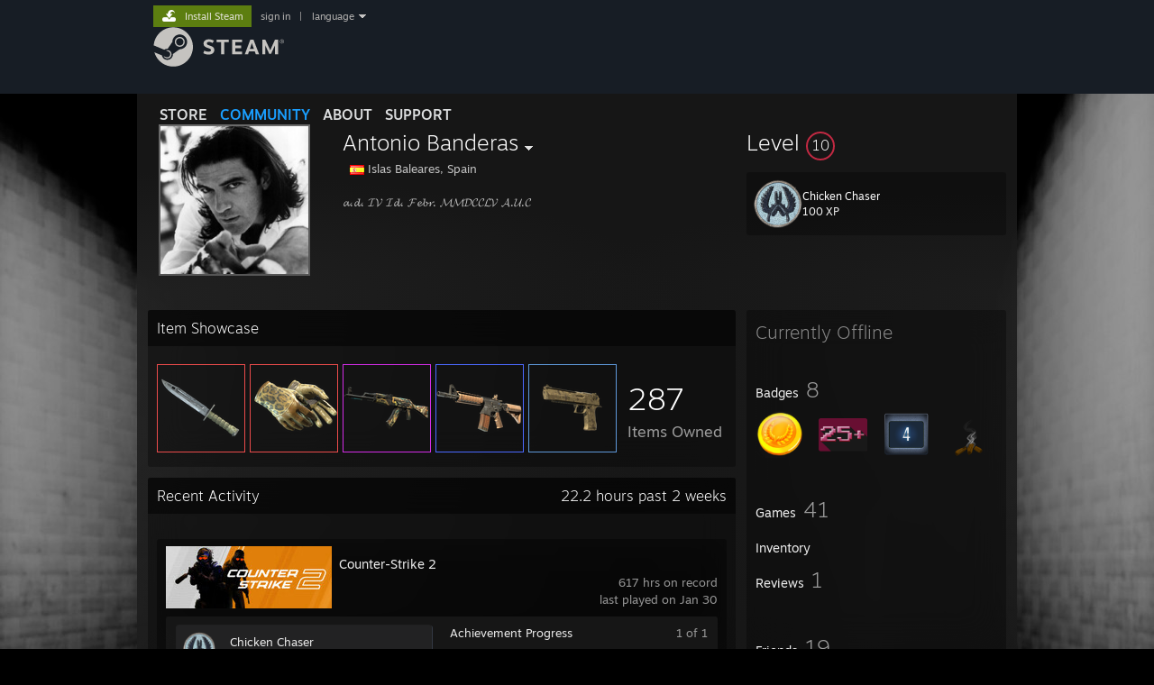

--- FILE ---
content_type: text/html; charset=UTF-8
request_url: https://steamcommunity.com/profiles/76561199194004446
body_size: 12592
content:
<!DOCTYPE html>
<html class=" responsive DesktopUI" lang="en"  >
<head>
	<meta http-equiv="Content-Type" content="text/html; charset=UTF-8">
			<meta name="viewport" content="width=device-width,initial-scale=1">
		<meta name="theme-color" content="#171a21">
		<title>Steam Community :: Antonio Banderas</title>
	<link rel="shortcut icon" href="/favicon.ico" type="image/x-icon">

	
	
	<link href="https://community.fastly.steamstatic.com/public/shared/css/motiva_sans.css?v=-yZgCk0Nu7kH&amp;l=english&amp;_cdn=fastly" rel="stylesheet" type="text/css">
<link href="https://community.fastly.steamstatic.com/public/shared/css/buttons.css?v=0Ihq-pAoptBq&amp;l=english&amp;_cdn=fastly" rel="stylesheet" type="text/css">
<link href="https://community.fastly.steamstatic.com/public/shared/css/shared_global.css?v=uKH1RcGNHaGr&amp;l=english&amp;_cdn=fastly" rel="stylesheet" type="text/css">
<link href="https://community.fastly.steamstatic.com/public/css/globalv2.css?v=9RV1KkrS040q&amp;l=english&amp;_cdn=fastly" rel="stylesheet" type="text/css">
<link href="https://community.fastly.steamstatic.com/public/css/skin_1/modalContent.css?v=WXAusLHclDIt&amp;l=english&amp;_cdn=fastly" rel="stylesheet" type="text/css">
<link href="https://community.fastly.steamstatic.com/public/css/skin_1/profilev2.css?v=-fVuSwVjP_Fu&amp;l=english&amp;_cdn=fastly" rel="stylesheet" type="text/css">
<link href="https://community.fastly.steamstatic.com/public/shared/css/motiva_sans.css?v=-yZgCk0Nu7kH&amp;l=english&amp;_cdn=fastly" rel="stylesheet" type="text/css">
<link href="https://community.fastly.steamstatic.com/public/css/promo/summer2017/stickers.css?v=Ncr6N09yZIap&amp;l=english&amp;_cdn=fastly" rel="stylesheet" type="text/css">
<link href="https://community.fastly.steamstatic.com/public/shared/css/shared_responsive.css?v=KWbVpwRCHuVv&amp;l=english&amp;_cdn=fastly" rel="stylesheet" type="text/css">
<link href="https://community.fastly.steamstatic.com/public/css/skin_1/header.css?v=EM4kCu67DNda&amp;l=english&amp;_cdn=fastly" rel="stylesheet" type="text/css">
<script type="text/javascript">
	var __PrototypePreserve=[];
	__PrototypePreserve[0] = Array.from;
	__PrototypePreserve[1] = Array.prototype.filter;
	__PrototypePreserve[2] = Array.prototype.flatMap;
	__PrototypePreserve[3] = Array.prototype.find;
	__PrototypePreserve[4] = Array.prototype.some;
	__PrototypePreserve[5] = Function.prototype.bind;
	__PrototypePreserve[6] = HTMLElement.prototype.scrollTo;
</script>
<script type="text/javascript" src="https://community.fastly.steamstatic.com/public/javascript/prototype-1.7.js?v=npJElBnrEO6W&amp;l=english&amp;_cdn=fastly"></script>
<script type="text/javascript">
	Array.from = __PrototypePreserve[0] || Array.from;
	Array.prototype.filter = __PrototypePreserve[1] || Array.prototype.filter;
	Array.prototype.flatMap = __PrototypePreserve[2] || Array.prototype.flatMap;
	Array.prototype.find = __PrototypePreserve[3] || Array.prototype.find;
	Array.prototype.some = __PrototypePreserve[4] || Array.prototype.some;
	Function.prototype.bind = __PrototypePreserve[5] || Function.prototype.bind;
	HTMLElement.prototype.scrollTo = __PrototypePreserve[6] || HTMLElement.prototype.scrollTo;
</script>
<script type="text/javascript">
	var __ScriptaculousPreserve=[];
	__ScriptaculousPreserve[0] = Array.from;
	__ScriptaculousPreserve[1] = Function.prototype.bind;
	__ScriptaculousPreserve[2] = HTMLElement.prototype.scrollTo;
</script>
<script type="text/javascript" src="https://community.fastly.steamstatic.com/public/javascript/scriptaculous/_combined.js?v=pbdAKOcDIgbC&amp;l=english&amp;_cdn=fastly&amp;load=effects,controls,slider,dragdrop"></script>
<script type="text/javascript">
	Array.from = __ScriptaculousPreserve[0] || Array.from;
	Function.prototype.bind = __ScriptaculousPreserve[1] || Function.prototype.bind;
	HTMLElement.prototype.scrollTo = __ScriptaculousPreserve[2] || HTMLElement.prototype.scrollTo;
delete String['__parseStyleElement'];  Prototype.Browser.WebKit = true;</script>
<script type="text/javascript">VALVE_PUBLIC_PATH = "https:\/\/community.fastly.steamstatic.com\/public\/";</script><script type="text/javascript" src="https://community.fastly.steamstatic.com/public/javascript/global.js?v=cMt-H-zOgNUp&amp;l=english&amp;_cdn=fastly"></script>
<script type="text/javascript" src="https://community.fastly.steamstatic.com/public/javascript/jquery-1.11.1.min.js?v=gQHVlrK4-jX-&amp;l=english&amp;_cdn=fastly"></script>
<script type="text/javascript" src="https://community.fastly.steamstatic.com/public/shared/javascript/tooltip.js?v=LZHsOVauqTrm&amp;l=english&amp;_cdn=fastly"></script>
<script type="text/javascript" src="https://community.fastly.steamstatic.com/public/shared/javascript/shared_global.js?v=84qavQoecqcM&amp;l=english&amp;_cdn=fastly"></script>
<script type="text/javascript" src="https://community.fastly.steamstatic.com/public/shared/javascript/auth_refresh.js?v=w6QbwI-5-j2S&amp;l=english&amp;_cdn=fastly"></script>
<script type="text/javascript">Object.seal && [ Object, Array, String, Number ].map( function( builtin ) { Object.seal( builtin.prototype ); } );</script><script type="text/javascript">$J = jQuery.noConflict();
if ( typeof JSON != 'object' || !JSON.stringify || !JSON.parse ) { document.write( "<scr" + "ipt type=\"text\/javascript\" src=\"https:\/\/community.fastly.steamstatic.com\/public\/javascript\/json2.js?v=54NKNglvGTO8&amp;l=english&amp;_cdn=fastly\"><\/script>\n" ); };
</script>
		<script type="text/javascript">
			document.addEventListener('DOMContentLoaded', function(event) {
				SetupTooltips( { tooltipCSSClass: 'community_tooltip'} );
		});
		</script><script type="text/javascript" src="https://community.fastly.steamstatic.com/public/javascript/modalContent.js?v=uqf5ttWTRe7l&amp;l=english&amp;_cdn=fastly"></script>
<script type="text/javascript" src="https://community.fastly.steamstatic.com/public/javascript/modalv2.js?v=zBXEuexVQ0FZ&amp;l=english&amp;_cdn=fastly"></script>
<script type="text/javascript" src="https://community.fastly.steamstatic.com/public/javascript/profile.js?v=kpuU5wNDRWQz&amp;l=english&amp;_cdn=fastly"></script>
<script type="text/javascript" src="https://community.fastly.steamstatic.com/public/javascript/promo/stickers.js?v=CcLRHsa04otQ&amp;l=english&amp;_cdn=fastly"></script>
<script type="text/javascript" src="https://community.fastly.steamstatic.com/public/javascript/reportedcontent.js?v=-lZqrarogJr8&amp;l=english&amp;_cdn=fastly"></script>
<script type="text/javascript" src="https://community.fastly.steamstatic.com/public/javascript/webui/clientcom.js?v=KM3mHEIa2O8-&amp;l=english&amp;_cdn=fastly"></script>
<script type="text/javascript" src="https://community.fastly.steamstatic.com/public/shared/javascript/shared_responsive_adapter.js?v=e6xwLWkl6YbR&amp;l=english&amp;_cdn=fastly"></script>

						<meta name="twitter:card" content="summary">
					<meta name="Description" content="𝓪.𝓭. 𝓘𝓥 𝓘𝓭. 𝓕𝓮𝓫𝓻. 𝓜𝓜𝓓𝓒𝓒𝓛𝓥 𝓐.𝓤.𝓒">
			
	<meta name="twitter:site" content="@steam" />

						<meta property="og:title" content="Steam Community :: Antonio Banderas">
					<meta property="twitter:title" content="Steam Community :: Antonio Banderas">
					<meta property="og:type" content="website">
					<meta property="fb:app_id" content="105386699540688">
					<meta property="og:description" content="𝓪.𝓭. 𝓘𝓥 𝓘𝓭. 𝓕𝓮𝓫𝓻. 𝓜𝓜𝓓𝓒𝓒𝓛𝓥 𝓐.𝓤.𝓒">
					<meta property="twitter:description" content="𝓪.𝓭. 𝓘𝓥 𝓘𝓭. 𝓕𝓮𝓫𝓻. 𝓜𝓜𝓓𝓒𝓒𝓛𝓥 𝓐.𝓤.𝓒">
			
	
			<link rel="image_src" href="https://avatars.fastly.steamstatic.com/77e577c773222e24d5029f767a72c10dab7aaa24_full.jpg">
		<meta property="og:image" content="https://avatars.fastly.steamstatic.com/77e577c773222e24d5029f767a72c10dab7aaa24_full.jpg">
		<meta name="twitter:image" content="https://avatars.fastly.steamstatic.com/77e577c773222e24d5029f767a72c10dab7aaa24_full.jpg" />
				
	
	
	
	
	</head>
<body class="flat_page profile_page has_profile_background DarkModeTheme responsive_page ">


<div class="responsive_page_frame with_header">
						<div role="navigation" class="responsive_page_menu_ctn mainmenu" aria-label="Mobile Menu">
				<div class="responsive_page_menu"  id="responsive_page_menu">
										<div class="mainmenu_contents">
						<div class="mainmenu_contents_items">
															<a class="menuitem" href="https://steamcommunity.com/login/home/?goto=profiles%2F76561199194004446">
									Sign in								</a>
															<a class="menuitem supernav" href="https://store.steampowered.com/" data-tooltip-type="selector" data-tooltip-content=".submenu_Store">
				Store			</a>
			<div class="submenu_Store" style="display: none;" data-submenuid="Store">
														<a class="submenuitem" href="https://store.steampowered.com/">
						Home											</a>
														<a class="submenuitem" href="https://store.steampowered.com/explore/">
						Discovery Queue											</a>
														<a class="submenuitem" href="https://steamcommunity.com/my/wishlist/">
						Wishlist											</a>
														<a class="submenuitem" href="https://store.steampowered.com/points/shop/">
						Points Shop											</a>
														<a class="submenuitem" href="https://store.steampowered.com/news/">
						News											</a>
														<a class="submenuitem" href="https://store.steampowered.com/stats/">
						Charts											</a>
							</div>
										<a class="menuitem supernav supernav_active" href="https://steamcommunity.com/" data-tooltip-type="selector" data-tooltip-content=".submenu_Community">
				Community			</a>
			<div class="submenu_Community" style="display: none;" data-submenuid="Community">
														<a class="submenuitem" href="https://steamcommunity.com/">
						Home											</a>
														<a class="submenuitem" href="https://steamcommunity.com/discussions/">
						Discussions											</a>
														<a class="submenuitem" href="https://steamcommunity.com/workshop/">
						Workshop											</a>
														<a class="submenuitem" href="https://steamcommunity.com/market/">
						Market											</a>
														<a class="submenuitem" href="https://steamcommunity.com/?subsection=broadcasts">
						Broadcasts											</a>
							</div>
										<a class="menuitem " href="https://store.steampowered.com/about/">
				About			</a>
										<a class="menuitem " href="https://help.steampowered.com/en/">
				Support			</a>
			
							<div class="minor_menu_items">
																								<div class="menuitem change_language_action">
									Change language								</div>
																																	<a class="menuitem" href="https://store.steampowered.com/mobile" target="_blank" rel="noreferrer">Get the Steam Mobile App</a>
																									<div class="menuitem" role="link" onclick="Responsive_RequestDesktopView();">
										View desktop website									</div>
															</div>
						</div>
						<div class="mainmenu_footer_spacer  "></div>
						<div class="mainmenu_footer">
															<div class="mainmenu_footer_logo"><img src="https://community.fastly.steamstatic.com/public/shared/images/responsive/footerLogo_valve_new.png"></div>
								© Valve Corporation. All rights reserved. All trademarks are property of their respective owners in the US and other countries.								<span class="mainmenu_valve_links">
									<a href="https://store.steampowered.com/privacy_agreement/" target="_blank">Privacy Policy</a>
									&nbsp;| &nbsp;<a href="http://www.valvesoftware.com/legal.htm" target="_blank">Legal</a>
									&nbsp;| &nbsp;<a href="https://help.steampowered.com/faqs/view/10BB-D27A-6378-4436" target="_blank">Accessibility</a>
									&nbsp;| &nbsp;<a href="https://store.steampowered.com/subscriber_agreement/" target="_blank">Steam Subscriber Agreement</a>
									&nbsp;| &nbsp;<a href="https://store.steampowered.com/steam_refunds/" target="_blank">Refunds</a>
									&nbsp;| &nbsp;<a href="https://store.steampowered.com/account/cookiepreferences/" target="_blank">Cookies</a>
								</span>
													</div>
					</div>
									</div>
			</div>
		
		<div class="responsive_local_menu_tab"></div>

		<div class="responsive_page_menu_ctn localmenu">
			<div class="responsive_page_menu"  id="responsive_page_local_menu" data-panel="{&quot;onOptionsActionDescription&quot;:&quot;#filter_toggle&quot;,&quot;onOptionsButton&quot;:&quot;Responsive_ToggleLocalMenu()&quot;,&quot;onCancelButton&quot;:&quot;Responsive_ToggleLocalMenu()&quot;}">
				<div class="localmenu_content" data-panel="{&quot;maintainY&quot;:true,&quot;bFocusRingRoot&quot;:true,&quot;flow-children&quot;:&quot;column&quot;}">
				</div>
			</div>
		</div>



					<div class="responsive_header">
				<div class="responsive_header_content">
					<div id="responsive_menu_logo">
						<img src="https://community.fastly.steamstatic.com/public/shared/images/responsive/header_menu_hamburger.png" height="100%">
											</div>
					<div class="responsive_header_logo">
						<a href="https://store.steampowered.com/">
															<img src="https://community.fastly.steamstatic.com/public/shared/images/responsive/header_logo.png" height="36" border="0" alt="STEAM">
													</a>
					</div>
									</div>
			</div>
		
		<div class="responsive_page_content_overlay">

		</div>

		<div class="responsive_fixonscroll_ctn nonresponsive_hidden ">
		</div>
	
	<div class="responsive_page_content">

		<div role="banner" id="global_header" data-panel="{&quot;flow-children&quot;:&quot;row&quot;}">
	<div class="content">
		<div class="logo">
			<span id="logo_holder">
									<a href="https://store.steampowered.com/" aria-label="Link to the Steam Homepage">
						<img src="https://community.fastly.steamstatic.com/public/shared/images/header/logo_steam.svg?t=962016" width="176" height="44" alt="Link to the Steam Homepage">
					</a>
							</span>
		</div>

			<div role="navigation" class="supernav_container" aria-label="Global Menu">
								<a class="menuitem supernav" href="https://store.steampowered.com/" data-tooltip-type="selector" data-tooltip-content=".submenu_Store">
				STORE			</a>
			<div class="submenu_Store" style="display: none;" data-submenuid="Store">
														<a class="submenuitem" href="https://store.steampowered.com/">
						Home											</a>
														<a class="submenuitem" href="https://store.steampowered.com/explore/">
						Discovery Queue											</a>
														<a class="submenuitem" href="https://steamcommunity.com/my/wishlist/">
						Wishlist											</a>
														<a class="submenuitem" href="https://store.steampowered.com/points/shop/">
						Points Shop											</a>
														<a class="submenuitem" href="https://store.steampowered.com/news/">
						News											</a>
														<a class="submenuitem" href="https://store.steampowered.com/stats/">
						Charts											</a>
							</div>
										<a class="menuitem supernav supernav_active" href="https://steamcommunity.com/" data-tooltip-type="selector" data-tooltip-content=".submenu_Community">
				COMMUNITY			</a>
			<div class="submenu_Community" style="display: none;" data-submenuid="Community">
														<a class="submenuitem" href="https://steamcommunity.com/">
						Home											</a>
														<a class="submenuitem" href="https://steamcommunity.com/discussions/">
						Discussions											</a>
														<a class="submenuitem" href="https://steamcommunity.com/workshop/">
						Workshop											</a>
														<a class="submenuitem" href="https://steamcommunity.com/market/">
						Market											</a>
														<a class="submenuitem" href="https://steamcommunity.com/?subsection=broadcasts">
						Broadcasts											</a>
							</div>
										<a class="menuitem " href="https://store.steampowered.com/about/">
				About			</a>
										<a class="menuitem " href="https://help.steampowered.com/en/">
				SUPPORT			</a>
				</div>
	<script type="text/javascript">
		jQuery(function($) {
			$('#global_header .supernav').v_tooltip({'location':'bottom', 'destroyWhenDone': false, 'tooltipClass': 'supernav_content', 'offsetY':-6, 'offsetX': 1, 'horizontalSnap': 4, 'tooltipParent': '#global_header .supernav_container', 'correctForScreenSize': false});
		});
	</script>

		<div id="global_actions">
			<div role="navigation" id="global_action_menu" aria-label="Account Menu">
									<a class="header_installsteam_btn header_installsteam_btn_green" href="https://store.steampowered.com/about/">
						<div class="header_installsteam_btn_content">
							Install Steam						</div>
					</a>
				
				
									<a class="global_action_link" href="https://steamcommunity.com/login/home/?goto=profiles%2F76561199194004446">sign in</a>
											&nbsp;|&nbsp;
						<span class="pulldown global_action_link" id="language_pulldown" onclick="ShowMenu( this, 'language_dropdown', 'right' );">language</span>
						<div class="popup_block_new" id="language_dropdown" style="display: none;">
							<div class="popup_body popup_menu">
																																					<a class="popup_menu_item tight" href="?l=schinese" onclick="ChangeLanguage( 'schinese' ); return false;">简体中文 (Simplified Chinese)</a>
																													<a class="popup_menu_item tight" href="?l=tchinese" onclick="ChangeLanguage( 'tchinese' ); return false;">繁體中文 (Traditional Chinese)</a>
																													<a class="popup_menu_item tight" href="?l=japanese" onclick="ChangeLanguage( 'japanese' ); return false;">日本語 (Japanese)</a>
																													<a class="popup_menu_item tight" href="?l=koreana" onclick="ChangeLanguage( 'koreana' ); return false;">한국어 (Korean)</a>
																													<a class="popup_menu_item tight" href="?l=thai" onclick="ChangeLanguage( 'thai' ); return false;">ไทย (Thai)</a>
																													<a class="popup_menu_item tight" href="?l=bulgarian" onclick="ChangeLanguage( 'bulgarian' ); return false;">Български (Bulgarian)</a>
																													<a class="popup_menu_item tight" href="?l=czech" onclick="ChangeLanguage( 'czech' ); return false;">Čeština (Czech)</a>
																													<a class="popup_menu_item tight" href="?l=danish" onclick="ChangeLanguage( 'danish' ); return false;">Dansk (Danish)</a>
																													<a class="popup_menu_item tight" href="?l=german" onclick="ChangeLanguage( 'german' ); return false;">Deutsch (German)</a>
																																							<a class="popup_menu_item tight" href="?l=spanish" onclick="ChangeLanguage( 'spanish' ); return false;">Español - España (Spanish - Spain)</a>
																													<a class="popup_menu_item tight" href="?l=latam" onclick="ChangeLanguage( 'latam' ); return false;">Español - Latinoamérica (Spanish - Latin America)</a>
																													<a class="popup_menu_item tight" href="?l=greek" onclick="ChangeLanguage( 'greek' ); return false;">Ελληνικά (Greek)</a>
																													<a class="popup_menu_item tight" href="?l=french" onclick="ChangeLanguage( 'french' ); return false;">Français (French)</a>
																													<a class="popup_menu_item tight" href="?l=italian" onclick="ChangeLanguage( 'italian' ); return false;">Italiano (Italian)</a>
																													<a class="popup_menu_item tight" href="?l=indonesian" onclick="ChangeLanguage( 'indonesian' ); return false;">Bahasa Indonesia (Indonesian)</a>
																													<a class="popup_menu_item tight" href="?l=hungarian" onclick="ChangeLanguage( 'hungarian' ); return false;">Magyar (Hungarian)</a>
																													<a class="popup_menu_item tight" href="?l=dutch" onclick="ChangeLanguage( 'dutch' ); return false;">Nederlands (Dutch)</a>
																													<a class="popup_menu_item tight" href="?l=norwegian" onclick="ChangeLanguage( 'norwegian' ); return false;">Norsk (Norwegian)</a>
																													<a class="popup_menu_item tight" href="?l=polish" onclick="ChangeLanguage( 'polish' ); return false;">Polski (Polish)</a>
																													<a class="popup_menu_item tight" href="?l=portuguese" onclick="ChangeLanguage( 'portuguese' ); return false;">Português (Portuguese - Portugal)</a>
																													<a class="popup_menu_item tight" href="?l=brazilian" onclick="ChangeLanguage( 'brazilian' ); return false;">Português - Brasil (Portuguese - Brazil)</a>
																													<a class="popup_menu_item tight" href="?l=romanian" onclick="ChangeLanguage( 'romanian' ); return false;">Română (Romanian)</a>
																													<a class="popup_menu_item tight" href="?l=russian" onclick="ChangeLanguage( 'russian' ); return false;">Русский (Russian)</a>
																													<a class="popup_menu_item tight" href="?l=finnish" onclick="ChangeLanguage( 'finnish' ); return false;">Suomi (Finnish)</a>
																													<a class="popup_menu_item tight" href="?l=swedish" onclick="ChangeLanguage( 'swedish' ); return false;">Svenska (Swedish)</a>
																													<a class="popup_menu_item tight" href="?l=turkish" onclick="ChangeLanguage( 'turkish' ); return false;">Türkçe (Turkish)</a>
																													<a class="popup_menu_item tight" href="?l=vietnamese" onclick="ChangeLanguage( 'vietnamese' ); return false;">Tiếng Việt (Vietnamese)</a>
																													<a class="popup_menu_item tight" href="?l=ukrainian" onclick="ChangeLanguage( 'ukrainian' ); return false;">Українська (Ukrainian)</a>
																									<a class="popup_menu_item tight" href="https://www.valvesoftware.com/en/contact?contact-person=Translation%20Team%20Feedback" target="_blank">Report a translation problem</a>
							</div>
						</div>
												</div>
					</div>
			</div>
</div>
<script type="text/javascript">
	g_sessionID = "22b869bb75fcfb3d45dd1d43";
	g_steamID = false;
	g_strLanguage = "english";
	g_SNR = '2_100300_profile_';
	g_bAllowAppImpressions = true;
		g_ContentDescriptorPreferences = [1,3,4];

	

	// We always want to have the timezone cookie set for PHP to use
	setTimezoneCookies();

	$J( function() {

		InitMiniprofileHovers(( 'https%3A%2F%2Fsteamcommunity.com' ));
		InitEmoticonHovers();
		ApplyAdultContentPreferences();
	});

	$J( function() { InitEconomyHovers( "https:\/\/community.fastly.steamstatic.com\/public\/css\/skin_1\/economy.css?v=rbw2FTiaLS06&l=english&_cdn=fastly", "https:\/\/community.fastly.steamstatic.com\/public\/javascript\/economy_common.js?v=3TZBCEPvtfTo&l=english&_cdn=fastly", "https:\/\/community.fastly.steamstatic.com\/public\/javascript\/economy.js?v=55iGPfqTxuQB&l=english&_cdn=fastly" );});</script>
	<div id="webui_config" style="display: none;"
		 data-config="{&quot;EUNIVERSE&quot;:1,&quot;WEB_UNIVERSE&quot;:&quot;public&quot;,&quot;LANGUAGE&quot;:&quot;english&quot;,&quot;COUNTRY&quot;:&quot;US&quot;,&quot;MEDIA_CDN_COMMUNITY_URL&quot;:&quot;https:\/\/cdn.fastly.steamstatic.com\/steamcommunity\/public\/&quot;,&quot;MEDIA_CDN_URL&quot;:&quot;https:\/\/cdn.fastly.steamstatic.com\/&quot;,&quot;VIDEO_CDN_URL&quot;:&quot;https:\/\/video.fastly.steamstatic.com\/&quot;,&quot;COMMUNITY_CDN_URL&quot;:&quot;https:\/\/community.fastly.steamstatic.com\/&quot;,&quot;COMMUNITY_CDN_ASSET_URL&quot;:&quot;https:\/\/cdn.fastly.steamstatic.com\/steamcommunity\/public\/assets\/&quot;,&quot;STORE_CDN_URL&quot;:&quot;https:\/\/store.fastly.steamstatic.com\/&quot;,&quot;PUBLIC_SHARED_URL&quot;:&quot;https:\/\/community.fastly.steamstatic.com\/public\/shared\/&quot;,&quot;COMMUNITY_BASE_URL&quot;:&quot;https:\/\/steamcommunity.com\/&quot;,&quot;CHAT_BASE_URL&quot;:&quot;https:\/\/steamcommunity.com\/&quot;,&quot;STORE_BASE_URL&quot;:&quot;https:\/\/store.steampowered.com\/&quot;,&quot;STORE_CHECKOUT_BASE_URL&quot;:&quot;https:\/\/checkout.steampowered.com\/&quot;,&quot;IMG_URL&quot;:&quot;https:\/\/community.fastly.steamstatic.com\/public\/images\/&quot;,&quot;STEAMTV_BASE_URL&quot;:&quot;https:\/\/steam.tv\/&quot;,&quot;HELP_BASE_URL&quot;:&quot;https:\/\/help.steampowered.com\/&quot;,&quot;PARTNER_BASE_URL&quot;:&quot;https:\/\/partner.steamgames.com\/&quot;,&quot;STATS_BASE_URL&quot;:&quot;https:\/\/partner.steampowered.com\/&quot;,&quot;INTERNAL_STATS_BASE_URL&quot;:&quot;https:\/\/steamstats.valve.org\/&quot;,&quot;IN_CLIENT&quot;:false,&quot;USE_POPUPS&quot;:false,&quot;STORE_ICON_BASE_URL&quot;:&quot;https:\/\/shared.fastly.steamstatic.com\/store_item_assets\/steam\/apps\/&quot;,&quot;STORE_ITEM_BASE_URL&quot;:&quot;https:\/\/shared.fastly.steamstatic.com\/store_item_assets\/&quot;,&quot;WEBAPI_BASE_URL&quot;:&quot;https:\/\/api.steampowered.com\/&quot;,&quot;TOKEN_URL&quot;:&quot;https:\/\/steamcommunity.com\/chat\/clientjstoken&quot;,&quot;BUILD_TIMESTAMP&quot;:1769809577,&quot;PAGE_TIMESTAMP&quot;:1769911125,&quot;IN_TENFOOT&quot;:false,&quot;IN_GAMEPADUI&quot;:false,&quot;IN_CHROMEOS&quot;:false,&quot;IN_MOBILE_WEBVIEW&quot;:false,&quot;PLATFORM&quot;:&quot;macos&quot;,&quot;BASE_URL_STORE_CDN_ASSETS&quot;:&quot;https:\/\/cdn.fastly.steamstatic.com\/store\/&quot;,&quot;EREALM&quot;:1,&quot;LOGIN_BASE_URL&quot;:&quot;https:\/\/login.steampowered.com\/&quot;,&quot;AVATAR_BASE_URL&quot;:&quot;https:\/\/avatars.fastly.steamstatic.com\/&quot;,&quot;FROM_WEB&quot;:true,&quot;WEBSITE_ID&quot;:&quot;Community&quot;,&quot;BASE_URL_SHARED_CDN&quot;:&quot;https:\/\/shared.fastly.steamstatic.com\/&quot;,&quot;CLAN_CDN_ASSET_URL&quot;:&quot;https:\/\/clan.fastly.steamstatic.com\/&quot;,&quot;COMMUNITY_ASSETS_BASE_URL&quot;:&quot;https:\/\/shared.fastly.steamstatic.com\/community_assets\/&quot;,&quot;SNR&quot;:&quot;2_100300_profile_&quot;}"
		 data-userinfo="{&quot;logged_in&quot;:false,&quot;country_code&quot;:&quot;US&quot;,&quot;excluded_content_descriptors&quot;:[1,3,4]}">
	</div>
<div id="application_config" style="display: none;"  data-config="{&quot;EUNIVERSE&quot;:1,&quot;WEB_UNIVERSE&quot;:&quot;public&quot;,&quot;LANGUAGE&quot;:&quot;english&quot;,&quot;COUNTRY&quot;:&quot;US&quot;,&quot;MEDIA_CDN_COMMUNITY_URL&quot;:&quot;https:\/\/cdn.fastly.steamstatic.com\/steamcommunity\/public\/&quot;,&quot;MEDIA_CDN_URL&quot;:&quot;https:\/\/cdn.fastly.steamstatic.com\/&quot;,&quot;VIDEO_CDN_URL&quot;:&quot;https:\/\/video.fastly.steamstatic.com\/&quot;,&quot;COMMUNITY_CDN_URL&quot;:&quot;https:\/\/community.fastly.steamstatic.com\/&quot;,&quot;COMMUNITY_CDN_ASSET_URL&quot;:&quot;https:\/\/cdn.fastly.steamstatic.com\/steamcommunity\/public\/assets\/&quot;,&quot;STORE_CDN_URL&quot;:&quot;https:\/\/store.fastly.steamstatic.com\/&quot;,&quot;PUBLIC_SHARED_URL&quot;:&quot;https:\/\/community.fastly.steamstatic.com\/public\/shared\/&quot;,&quot;COMMUNITY_BASE_URL&quot;:&quot;https:\/\/steamcommunity.com\/&quot;,&quot;CHAT_BASE_URL&quot;:&quot;https:\/\/steamcommunity.com\/&quot;,&quot;STORE_BASE_URL&quot;:&quot;https:\/\/store.steampowered.com\/&quot;,&quot;STORE_CHECKOUT_BASE_URL&quot;:&quot;https:\/\/checkout.steampowered.com\/&quot;,&quot;IMG_URL&quot;:&quot;https:\/\/community.fastly.steamstatic.com\/public\/images\/&quot;,&quot;STEAMTV_BASE_URL&quot;:&quot;https:\/\/steam.tv\/&quot;,&quot;HELP_BASE_URL&quot;:&quot;https:\/\/help.steampowered.com\/&quot;,&quot;PARTNER_BASE_URL&quot;:&quot;https:\/\/partner.steamgames.com\/&quot;,&quot;STATS_BASE_URL&quot;:&quot;https:\/\/partner.steampowered.com\/&quot;,&quot;INTERNAL_STATS_BASE_URL&quot;:&quot;https:\/\/steamstats.valve.org\/&quot;,&quot;IN_CLIENT&quot;:false,&quot;USE_POPUPS&quot;:false,&quot;STORE_ICON_BASE_URL&quot;:&quot;https:\/\/shared.fastly.steamstatic.com\/store_item_assets\/steam\/apps\/&quot;,&quot;STORE_ITEM_BASE_URL&quot;:&quot;https:\/\/shared.fastly.steamstatic.com\/store_item_assets\/&quot;,&quot;WEBAPI_BASE_URL&quot;:&quot;https:\/\/api.steampowered.com\/&quot;,&quot;TOKEN_URL&quot;:&quot;https:\/\/steamcommunity.com\/chat\/clientjstoken&quot;,&quot;BUILD_TIMESTAMP&quot;:1769809577,&quot;PAGE_TIMESTAMP&quot;:1769911125,&quot;IN_TENFOOT&quot;:false,&quot;IN_GAMEPADUI&quot;:false,&quot;IN_CHROMEOS&quot;:false,&quot;IN_MOBILE_WEBVIEW&quot;:false,&quot;PLATFORM&quot;:&quot;macos&quot;,&quot;BASE_URL_STORE_CDN_ASSETS&quot;:&quot;https:\/\/cdn.fastly.steamstatic.com\/store\/&quot;,&quot;EREALM&quot;:1,&quot;LOGIN_BASE_URL&quot;:&quot;https:\/\/login.steampowered.com\/&quot;,&quot;AVATAR_BASE_URL&quot;:&quot;https:\/\/avatars.fastly.steamstatic.com\/&quot;,&quot;FROM_WEB&quot;:true,&quot;WEBSITE_ID&quot;:&quot;Community&quot;,&quot;BASE_URL_SHARED_CDN&quot;:&quot;https:\/\/shared.fastly.steamstatic.com\/&quot;,&quot;CLAN_CDN_ASSET_URL&quot;:&quot;https:\/\/clan.fastly.steamstatic.com\/&quot;,&quot;COMMUNITY_ASSETS_BASE_URL&quot;:&quot;https:\/\/shared.fastly.steamstatic.com\/community_assets\/&quot;,&quot;SNR&quot;:&quot;2_100300_profile_&quot;}" data-userinfo="{&quot;logged_in&quot;:false,&quot;country_code&quot;:&quot;US&quot;,&quot;excluded_content_descriptors&quot;:[1,3,4]}" data-community="[]" data-loyaltystore="{&quot;webapi_token&quot;:&quot;&quot;}" data-steam_notifications="null"></div><link href="https://community.fastly.steamstatic.com/public/css/applications/community/main.css?v=lUDT0YSE7Ra7&amp;l=english&amp;_cdn=fastly" rel="stylesheet" type="text/css">
<script type="text/javascript" src="https://community.fastly.steamstatic.com/public/javascript/applications/community/manifest.js?v=7Y0dT8jBTagm&amp;l=english&amp;_cdn=fastly"></script>
<script type="text/javascript" src="https://community.fastly.steamstatic.com/public/javascript/applications/community/libraries~b28b7af69.js?v=otJTfeJA4u84&amp;l=english&amp;_cdn=fastly"></script>
<script type="text/javascript" src="https://community.fastly.steamstatic.com/public/javascript/applications/community/main.js?v=2HIgI_OW7hjW&amp;l=english&amp;_cdn=fastly"></script>
<div  data-featuretarget="profile-rewards"></div>	<div id="application_root"></div>

		<div role="main" class="responsive_page_template_content" id="responsive_page_template_content" data-panel="{&quot;autoFocus&quot;:true}" >

				<script type="text/javascript">
		g_rgProfileData = {"url":"https:\/\/steamcommunity.com\/profiles\/76561199194004446\/","steamid":"76561199194004446","personaname":"Antonio Banderas","summary":"𝓪.𝓭. 𝓘𝓥 𝓘𝓭. 𝓕𝓮𝓫𝓻. 𝓜𝓜𝓓𝓒𝓒𝓛𝓥 𝓐.𝓤.𝓒<br>"};
		const g_bViewingOwnProfile = 0;
		$J( function() {
			window.Responsive_ReparentItemsInResponsiveMode && Responsive_ReparentItemsInResponsiveMode( '.responsive_groupfriends_element', $J('#responsive_groupfriends_element_ctn') );
			
			
			SetupAnimateOnHoverImages();
		});
	</script>



<div class="no_header profile_page has_profile_background  "
	 style="background-image: url( 'https://shared.fastly.steamstatic.com/community_assets/images/items/2515210/3c7edd2d3ef334ae5931e75d56d8be5b6bd0a879.jpg' );">

	
	


<div class="profile_header_bg">

	<div class="profile_header_bg_texture">
		
		<div class="profile_header">

			
						
			<div class="profile_header_content" data-panel="{&quot;flow-children&quot;:&quot;row&quot;}" >

				
				<div class="playerAvatar profile_header_size offline" data-miniprofile="1233738718">
										<div class="playerAvatarAutoSizeInner">
																				<picture>
				<source media="(prefers-reduced-motion: reduce)" srcset="https://avatars.fastly.steamstatic.com/77e577c773222e24d5029f767a72c10dab7aaa24_full.jpg"></source>
				<img srcset="https://avatars.fastly.steamstatic.com/77e577c773222e24d5029f767a72c10dab7aaa24_full.jpg" >
			</picture>
							</div>
				</div>

				<div class="profile_header_centered_col">
					<div class="profile_header_centered_persona">
						<div class="persona_name" style="font-size: 24px;">
							<span class="actual_persona_name">Antonio Banderas</span>
																						<span class="namehistory_link" onclick="ShowAliasPopup( this );">
								<img id="getnamehistory_arrow" src="https://community.fastly.steamstatic.com/public/images/skin_1/arrowDn9x5.gif" width="9" height="5" border="0">
							</span>
														<div id="NamePopup" class="popup_block_new" style="display: none;">
								<div class="popup_body popup_menu">
									<div>This user has also played as:</div>
									<div id="NamePopupAliases">

									</div>
									<div style="display:none" id="NamePopupClearAliases">
																			</div>
									<div style="clear:both"></div>
								</div>
							</div>
						</div>
													<div class="header_real_name ellipsis">
								<bdi></bdi>
																	<div class="header_location">
																					<img class="profile_flag" src="https://community.fastly.steamstatic.com/public/images/countryflags/es.gif">
																				Islas Baleares, Spain									</div>
															</div>
											</div>
						<div class="profile_header_summary desktop">
						<div class="profile_summary">
					𝓪.𝓭. 𝓘𝓥 𝓘𝓭. 𝓕𝓮𝓫𝓻. 𝓜𝓜𝓓𝓒𝓒𝓛𝓥 𝓐.𝓤.𝓒<br>				</div>
				<div class="profile_summary_footer">
					<span data-panel="{&quot;focusable&quot;:true,&quot;clickOnActivate&quot;:true}" role="button" class="whiteLink" class="whiteLink">View more info</span>
				</div>
						</div>
				</div>

					<div class="profile_header_summary mobile">
						<div class="profile_summary">
					𝓪.𝓭. 𝓘𝓥 𝓘𝓭. 𝓕𝓮𝓫𝓻. 𝓜𝓜𝓓𝓒𝓒𝓛𝓥 𝓐.𝓤.𝓒<br>				</div>
				<div class="profile_summary_footer">
					<span data-panel="{&quot;focusable&quot;:true,&quot;clickOnActivate&quot;:true}" role="button" class="whiteLink" class="whiteLink">View more info</span>
				</div>
						</div>

				<div class="profile_header_badgeinfo" data-panel="{&quot;flow-children&quot;:&quot;column&quot;}" >
											<div class="profile_header_badgeinfo_badge_area">
															<a data-panel="{&quot;focusable&quot;:true,&quot;clickOnActivate&quot;:true}" role="button" class="persona_level_btn" href="https://steamcommunity.com/profiles/76561199194004446/badges">
														<div class="persona_name persona_level">Level <div class="friendPlayerLevel lvl_10"><span class="friendPlayerLevelNum">10</span></div></div>
															</a>
															<div class="profile_header_badge">
																			<a href="https://steamcommunity.com/profiles/76561199194004446/gamecards/730" class="favorite_badge">
											<div class="favorite_badge_icon" data-tooltip-html="Chicken Chaser<br>
Level 1 Counter-Strike 2 Badge">
												<img src="https://cdn.fastly.steamstatic.com/steamcommunity/public/images/items/730/54e40b9e2288fbab8bd4c6537b0325d405c7e1b0.png" class="badge_icon small">
											</div>
											<div class="favorite_badge_description">
												<div class="name ellipsis">Chicken Chaser</div>
												<div class="xp">100 XP</div>
											</div>
										</a>
																	</div>
													</div>
										<div class="profile_header_actions">
											</div>
				</div>
			</div>
		</div>
		<script type="text/javascript"> $J( function() { InitProfileSummary( g_rgProfileData['summary'] ); } ); </script>
	</div>
</div>

	<div class="profile_content has_profile_background">
		<div class="profile_content_inner">
			
			

			
			


			<div class="profile_rightcol">
				<div class="responsive_status_info">
						<div class="profile_in_game persona offline">
					<div class="profile_in_game_header">Currently Offline</div>
					</div>
									</div>

				<div class="responsive_count_link_area">
					
					
					<div data-panel="{&quot;maintainX&quot;:true,&quot;bFocusRingRoot&quot;:true,&quot;flow-children&quot;:&quot;row&quot;}" class="profile_badges">
						<div class="profile_count_link_preview_ctn" data-panel="{&quot;focusable&quot;:true,&quot;clickOnActivate&quot;:true}" role="button" >
																<div data-panel="{&quot;focusable&quot;:true,&quot;clickOnActivate&quot;:true}" role="button" class="profile_count_link ellipsis" >
						<a href="https://steamcommunity.com/profiles/76561199194004446/badges/">
							<span class="count_link_label">Badges</span>&nbsp;
							<span class="profile_count_link_total">
																	8															</span>
						</a>
					</div>
														<div class="profile_count_link_preview">
																									<div class="profile_badges_badge "  data-tooltip-html="Community Ambassador" >
										<a href="https://steamcommunity.com/profiles/76561199194004446/badges/2">
											<img src="https://community.fastly.steamstatic.com/public/images/badges/01_community/community03_80.png" class="badge_icon small">
										</a>
									</div>
																										<div class="profile_badges_badge "  data-tooltip-html="Sharp-Eyed Stockpiler&lt;br&gt;
41 games owned" >
										<a href="https://steamcommunity.com/profiles/76561199194004446/badges/13">
											<img src="https://community.fastly.steamstatic.com/public/images/badges/13_gamecollector/25_80.png?v=4" class="badge_icon small">
										</a>
									</div>
																										<div class="profile_badges_badge "  data-tooltip-html="Years of Service&lt;br&gt;
Member since July 29, 2021." >
										<a href="https://steamcommunity.com/profiles/76561199194004446/badges/1">
											<img src="https://community.fastly.steamstatic.com/public/images/badges/02_years/steamyears4_80.png" class="badge_icon small">
										</a>
									</div>
																										<div class="profile_badges_badge last"  data-tooltip-html="Barely Surviving&lt;br&gt;
Level 1 Rust Badge" >
										<a href="https://steamcommunity.com/profiles/76561199194004446/gamecards/252490">
											<img src="https://cdn.fastly.steamstatic.com/steamcommunity/public/images/items/252490/5368d05eb35664e079615230ff70dd2819c24bfa.png" class="badge_icon small">
										</a>
									</div>
																	<div style="clear: left;"></div>
							</div>
						</div>
					</div>
					
					<div data-panel="{&quot;maintainX&quot;:true,&quot;bFocusRingRoot&quot;:true,&quot;flow-children&quot;:&quot;row&quot;}" id="responsive_groupfriends_element_ctn">
					</div>

					<div data-panel="{&quot;maintainX&quot;:true,&quot;bFocusRingRoot&quot;:true,&quot;flow-children&quot;:&quot;row&quot;}" class="profile_item_links">
															<div data-panel="{&quot;focusable&quot;:true,&quot;clickOnActivate&quot;:true}" role="button" class="profile_count_link ellipsis" >
						<a href="https://steamcommunity.com/profiles/76561199194004446/games/?tab=all">
							<span class="count_link_label">Games</span>&nbsp;
							<span class="profile_count_link_total">
																	41															</span>
						</a>
					</div>
																						<div data-panel="{&quot;focusable&quot;:true,&quot;clickOnActivate&quot;:true}" role="button" class="profile_count_link ellipsis" >
						<a href="https://steamcommunity.com/profiles/76561199194004446/inventory/">
							<span class="count_link_label">Inventory</span>&nbsp;
							<span class="profile_count_link_total">
																	&nbsp; <!-- so the line spaces like the rest -->
															</span>
						</a>
					</div>
																																																													<div data-panel="{&quot;focusable&quot;:true,&quot;clickOnActivate&quot;:true}" role="button" class="profile_count_link ellipsis" >
						<a href="https://steamcommunity.com/profiles/76561199194004446/recommended/">
							<span class="count_link_label">Reviews</span>&nbsp;
							<span class="profile_count_link_total">
																	1															</span>
						</a>
					</div>
																																													<div style="clear: left;"></div>
					</div>
				</div>

				
									<div class="profile_friend_links profile_count_link_preview_ctn responsive_groupfriends_element" data-panel="{&quot;focusable&quot;:true,&quot;clickOnActivate&quot;:true}" role="button" >
															<div data-panel="{&quot;focusable&quot;:true,&quot;clickOnActivate&quot;:true}" role="button" class="profile_count_link ellipsis" >
						<a href="https://steamcommunity.com/profiles/76561199194004446/friends/">
							<span class="count_link_label">Friends</span>&nbsp;
							<span class="profile_count_link_total">
																	19															</span>
						</a>
					</div>
							
						
						<div class="profile_topfriends profile_count_link_preview">
																	<div data-panel="{&quot;flow-children&quot;:&quot;column&quot;}" class="friendBlock persona offline" data-miniprofile="1039307176" >
						<a class="friendBlockLinkOverlay" href="https://steamcommunity.com/id/PouLegion"></a>
										<div class="friendPlayerLevel lvl_20">
					<span class="friendPlayerLevelNum">24</span>
				</div>
												<div class="playerAvatar offline">
				<img src="https://avatars.fastly.steamstatic.com/7804fdd22f95f619d8add3e03e2297b36dd57a09_medium.jpg">
			</div>
			<div class="friendBlockContent">
				Ed<br>
				<span class="friendSmallText">
		Offline
				</span>
			</div>
		</div>
																			<div data-panel="{&quot;flow-children&quot;:&quot;column&quot;}" class="friendBlock persona offline" data-miniprofile="1023114196" >
						<a class="friendBlockLinkOverlay" href="https://steamcommunity.com/id/juaniixx4"></a>
										<div class="friendPlayerLevel lvl_20">
					<span class="friendPlayerLevelNum">20</span>
				</div>
												<div class="playerAvatar offline">
				<img src="https://avatars.fastly.steamstatic.com/ab9b6fada5ef6c8555446c0fa36d36cad7d51008_medium.jpg">
			</div>
			<div class="friendBlockContent">
				JuanIIXX4🔥<br>
				<span class="friendSmallText">
		Offline
				</span>
			</div>
		</div>
																			<div data-panel="{&quot;flow-children&quot;:&quot;column&quot;}" class="friendBlock persona offline" data-miniprofile="1120713737" >
						<a class="friendBlockLinkOverlay" href="https://steamcommunity.com/profiles/76561199080979465"></a>
										<div class="friendPlayerLevel lvl_10">
					<span class="friendPlayerLevelNum">13</span>
				</div>
												<div class="playerAvatar offline">
				<img src="https://avatars.fastly.steamstatic.com/aee14cd73ef36a2d1edc6c388d76698fc38bbeee_medium.jpg">
			</div>
			<div class="friendBlockContent">
				Robeltico<br>
				<span class="friendSmallText">
		Offline
				</span>
			</div>
		</div>
																			<div data-panel="{&quot;flow-children&quot;:&quot;column&quot;}" class="friendBlock persona offline" data-miniprofile="343629139" >
						<a class="friendBlockLinkOverlay" href="https://steamcommunity.com/profiles/76561198303894867"></a>
										<div class="friendPlayerLevel lvl_0">
					<span class="friendPlayerLevelNum">9</span>
				</div>
												<div class="playerAvatar offline">
				<img src="https://avatars.fastly.steamstatic.com/5c551ca35aedae3009d24abc5d0b030197531b6a_medium.jpg">
			</div>
			<div class="friendBlockContent">
				Ruma1312<br>
				<span class="friendSmallText">
		Offline
				</span>
			</div>
		</div>
																			<div data-panel="{&quot;flow-children&quot;:&quot;column&quot;}" class="friendBlock persona offline" data-miniprofile="868246635" >
						<a class="friendBlockLinkOverlay" href="https://steamcommunity.com/profiles/76561198828512363"></a>
										<div class="friendPlayerLevel lvl_0">
					<span class="friendPlayerLevelNum">6</span>
				</div>
												<div class="playerAvatar offline">
				<img src="https://avatars.fastly.steamstatic.com/cdf59ef79847873813cf8451861b9d5aad83c14e_medium.jpg">
			</div>
			<div class="friendBlockContent">
				MakaveliTheD0nKilluminat1<br>
				<span class="friendSmallText">
		Offline
				</span>
			</div>
		</div>
																			<div data-panel="{&quot;flow-children&quot;:&quot;column&quot;}" class="friendBlock persona offline" data-miniprofile="432907884" >
						<a class="friendBlockLinkOverlay" href="https://steamcommunity.com/profiles/76561198393173612"></a>
										<div class="friendPlayerLevel lvl_0">
					<span class="friendPlayerLevelNum">6</span>
				</div>
												<div class="playerAvatar offline">
				<img src="https://avatars.fastly.steamstatic.com/a41301d4b9e1d39dda8f88f1c057b74f846482c7_medium.jpg">
			</div>
			<div class="friendBlockContent">
				papixulo<br>
				<span class="friendSmallText">
		Offline
				</span>
			</div>
		</div>
															</div>
					</div>
				
			</div>


			<div class="profile_leftcol">

									<div class="profile_customization_area">
												
<div data-panel="{&quot;type&quot;:&quot;PanelGroup&quot;}" class="profile_customization">
		<div class="profile_customization_header">
		Item Showcase	</div>
	<div class="profile_customization_block">
		<div class="item_showcase">
			<div class="">
				<div data-panel="{&quot;flow-children&quot;:&quot;grid&quot;}" class="showcase_slot_row">
											<div class="showcase_slot item_showcase_item " style="border-color: #eb4b4b; " data-economy-item="classinfo/730/7993042584/480085569">
							<a href="https://steamcommunity.com/profiles/76561199194004446/inventory/#730_2_48427043630">
								<img class="item_image" src="https://community.fastly.steamstatic.com/economy/image/i0CoZ81Ui0m-9KwlBY1L_18myuGuq1wfhWSaZgMttyVfPaERSR0Wqmu7LAocGIGz3UqlXOLrxM-vMGmW8VNxu5Dx60noTyLzn4_v8ydP0PO_V6BsLfGADXKD_uJ_t-l9ASu2zE904DnQyY34JSrGPQAmDsdxQ7MKsRK7k9CxNLnnswDY2tpNmCzgznQe52NAd0k/96fx96f" srcset="https://community.fastly.steamstatic.com/economy/image/i0CoZ81Ui0m-9KwlBY1L_18myuGuq1wfhWSaZgMttyVfPaERSR0Wqmu7LAocGIGz3UqlXOLrxM-vMGmW8VNxu5Dx60noTyLzn4_v8ydP0PO_V6BsLfGADXKD_uJ_t-l9ASu2zE904DnQyY34JSrGPQAmDsdxQ7MKsRK7k9CxNLnnswDY2tpNmCzgznQe52NAd0k/96fx96f 1x, https://community.fastly.steamstatic.com/economy/image/i0CoZ81Ui0m-9KwlBY1L_18myuGuq1wfhWSaZgMttyVfPaERSR0Wqmu7LAocGIGz3UqlXOLrxM-vMGmW8VNxu5Dx60noTyLzn4_v8ydP0PO_V6BsLfGADXKD_uJ_t-l9ASu2zE904DnQyY34JSrGPQAmDsdxQ7MKsRK7k9CxNLnnswDY2tpNmCzgznQe52NAd0k/96fx96fdpx2x 2x">
							</a>
													</div>
																	<div class="showcase_slot item_showcase_item " style="border-color: #eb4b4b; " data-economy-item="classinfo/730/7993035617/188530139">
							<a href="https://steamcommunity.com/profiles/76561199194004446/inventory/#730_2_48426752075">
								<img class="item_image" src="https://community.fastly.steamstatic.com/economy/image/[base64]/96fx96f" srcset="https://community.fastly.steamstatic.com/economy/image/[base64]/96fx96f 1x, https://community.fastly.steamstatic.com/economy/image/[base64]/96fx96fdpx2x 2x">
							</a>
													</div>
																	<div class="showcase_slot item_showcase_item " style="border-color: #d32ce6; " data-economy-item="classinfo/730/7993038124/188530139">
							<a href="https://steamcommunity.com/profiles/76561199194004446/inventory/#730_2_48426887552">
								<img class="item_image" src="https://community.fastly.steamstatic.com/economy/image/[base64]/96fx96f" srcset="https://community.fastly.steamstatic.com/economy/image/[base64]/96fx96f 1x, https://community.fastly.steamstatic.com/economy/image/[base64]/96fx96fdpx2x 2x">
							</a>
													</div>
																	<div class="showcase_slot item_showcase_item " style="border-color: #4b69ff; " data-economy-item="classinfo/730/7993038807/188530139">
							<a href="https://steamcommunity.com/profiles/76561199194004446/inventory/#730_2_48427050751">
								<img class="item_image" src="https://community.fastly.steamstatic.com/economy/image/[base64]/96fx96f" srcset="https://community.fastly.steamstatic.com/economy/image/[base64]/96fx96f 1x, https://community.fastly.steamstatic.com/economy/image/[base64]/96fx96fdpx2x 2x">
							</a>
													</div>
																	<div class="showcase_slot item_showcase_item " style="border-color: #5e98d9; " data-economy-item="classinfo/730/241788575/7944180699">
							<a href="https://steamcommunity.com/profiles/76561199194004446/inventory/#730_2_48427016977">
								<img class="item_image" src="https://community.fastly.steamstatic.com/economy/image/i0CoZ81Ui0m-9KwlBY1L_18myuGuq1wfhWSaZgMttyVfPaERSR0Wqmu7LAocGIGz3UqlXOLrxM-vMGmW8VNxu5Dx60noTyL1m5fn8Sdk5-uRZat5NPyWCliDwOByj-1gSCGn20gj4WrVyNiuJ3OfPVAjCpEmE7MKuxbqmtDmPuu0slDW3Y5GyS-tintXrnE8PKHjtHI/96fx96f" srcset="https://community.fastly.steamstatic.com/economy/image/i0CoZ81Ui0m-9KwlBY1L_18myuGuq1wfhWSaZgMttyVfPaERSR0Wqmu7LAocGIGz3UqlXOLrxM-vMGmW8VNxu5Dx60noTyL1m5fn8Sdk5-uRZat5NPyWCliDwOByj-1gSCGn20gj4WrVyNiuJ3OfPVAjCpEmE7MKuxbqmtDmPuu0slDW3Y5GyS-tintXrnE8PKHjtHI/96fx96f 1x, https://community.fastly.steamstatic.com/economy/image/i0CoZ81Ui0m-9KwlBY1L_18myuGuq1wfhWSaZgMttyVfPaERSR0Wqmu7LAocGIGz3UqlXOLrxM-vMGmW8VNxu5Dx60noTyL1m5fn8Sdk5-uRZat5NPyWCliDwOByj-1gSCGn20gj4WrVyNiuJ3OfPVAjCpEmE7MKuxbqmtDmPuu0slDW3Y5GyS-tintXrnE8PKHjtHI/96fx96fdpx2x 2x">
							</a>
													</div>
																<a class="showcase_stat item_count_stat" href="https://steamcommunity.com/profiles/76561199194004446/inventory/">
						<div class="value">287</div>
						<div class="label">Items Owned</div>
					</a>
					<div style="clear: left;"></div>
				</div>

			</div>
		</div>
	</div>
</div>											</div>
				
									<div class="profile_customization">
						<div class="profile_recentgame_header profile_customization_header">
							<div>Recent Activity</div>
															<div class="recentgame_quicklinks recentgame_recentplaytime">
									<div>22.2 hours past 2 weeks</div>
								</div>
													</div>
						<div class="profile_customization_block">

							<div class="recent_games">
																	<div class="recent_game">
										<div data-panel="{&quot;type&quot;:&quot;PanelGroup&quot;}" class="recent_game_content">
											<div class="game_info">
												<div class="game_info_cap "><a href="https://steamcommunity.com/app/730"><img class="game_capsule" src="https://shared.fastly.steamstatic.com/store_item_assets/steam/apps/730/capsule_184x69.jpg?t=1749053861"></a></div>
												<div class="game_info_details">
													617 hrs on record<br>
																																										last played on Jan 30																																							</div>
												<div class="game_name"><a class="whiteLink" href="https://steamcommunity.com/app/730">Counter-Strike 2</a></div>
											</div>

												<div class="game_info_stats">
					<div class="game_info_achievements_badge">
									<!-- only badge, no achievements -->
					<div class="game_info_badge_border">
						<div class="game_info_badge">
							<div class="game_info_badge_icon">
								<a href="https://steamcommunity.com/profiles/76561199194004446/gamecards/730">
									<img src="https://cdn.fastly.steamstatic.com/steamcommunity/public/images/items/730/54e40b9e2288fbab8bd4c6537b0325d405c7e1b0.png" class="badge_icon small">
								</a>
							</div>
							<div class="game_info_badge_description">
								<div class="name"><a class="whiteLink" href="https://steamcommunity.com/profiles/76561199194004446/gamecards/730">Chicken Chaser</a></div>
								<div class="xp">100 XP</div>
							</div>
						</div>
					</div>
													<div class="game_info_achievements">
						<div class="game_info_achievements_summary_area">
							<span class="game_info_achievement_summary">
								<a class="whiteLink" href="https://steamcommunity.com/profiles/76561199194004446/stats/730/achievements/">Achievement Progress</a>
								&nbsp; <span class="ellipsis">1 of 1</span>
							</span>
							<div class="achievement_progress_bar_ctn">
																	<div class="progress_bar" style="width: 100%;">

									</div>
															</div>
						</div>
						<div class="achievement_icons">
																						<div class="game_info_achievement"  data-tooltip-text="A New Beginning" >
									<a href="https://steamcommunity.com/profiles/76561199194004446/stats/730/achievements/">
										<img src="https://cdn.fastly.steamstatic.com/steamcommunity/public/images/apps/730/f75dd04fa12445a8ec43be65fa16ff1b8d2bf82e.jpg">
									</a>
								</div>
																				</div>
					</div>
								<div style="clear: both;"></div>
			</div>
					</div>
										</div>
									</div>
																	<div class="recent_game">
										<div data-panel="{&quot;type&quot;:&quot;PanelGroup&quot;}" class="recent_game_content">
											<div class="game_info">
												<div class="game_info_cap "><a href="https://steamcommunity.com/app/346110"><img class="game_capsule" src="https://shared.fastly.steamstatic.com/store_item_assets/steam/apps/346110/capsule_184x69.jpg?t=1765677889"></a></div>
												<div class="game_info_details">
													178 hrs on record<br>
																																										last played on Jan 30																																							</div>
												<div class="game_name"><a class="whiteLink" href="https://steamcommunity.com/app/346110">ARK: Survival Evolved</a></div>
											</div>

												<div class="game_info_stats">
					<div class="game_info_achievements_only_ctn">
													<div class="game_info_achievements">
						<div class="game_info_achievements_summary_area">
							<span class="game_info_achievement_summary">
								<a class="whiteLink" href="https://steamcommunity.com/profiles/76561199194004446/stats/346110/achievements/">Achievement Progress</a>
								&nbsp; <span class="ellipsis">6 of 32</span>
							</span>
							<div class="achievement_progress_bar_ctn">
																	<div class="progress_bar" style="width: 18%;">

									</div>
															</div>
						</div>
						<div class="achievement_icons">
																						<div class="game_info_achievement"  data-tooltip-text="Lowest Depth" >
									<a href="https://steamcommunity.com/profiles/76561199194004446/stats/346110/achievements/">
										<img src="https://cdn.fastly.steamstatic.com/steamcommunity/public/images/apps/346110/a863a8888759e6bb6e6a898e2b51439c96b6595e.jpg">
									</a>
								</div>
															<div class="game_info_achievement"  data-tooltip-text="Rex Rider" >
									<a href="https://steamcommunity.com/profiles/76561199194004446/stats/346110/achievements/">
										<img src="https://cdn.fastly.steamstatic.com/steamcommunity/public/images/apps/346110/247d075cfe51f7b8770dcf095f3a46093b933311.jpg">
									</a>
								</div>
															<div class="game_info_achievement"  data-tooltip-text="Highest Peak" >
									<a href="https://steamcommunity.com/profiles/76561199194004446/stats/346110/achievements/">
										<img src="https://cdn.fastly.steamstatic.com/steamcommunity/public/images/apps/346110/39ece92d568a328354dac30a97307124fae72cac.jpg">
									</a>
								</div>
															<div class="game_info_achievement"  data-tooltip-text="Your first Ride..." >
									<a href="https://steamcommunity.com/profiles/76561199194004446/stats/346110/achievements/">
										<img src="https://cdn.fastly.steamstatic.com/steamcommunity/public/images/apps/346110/e2e2722ff05e0a428470c4ba4b1437d4d3a93e64.jpg">
									</a>
								</div>
															<div class="game_info_achievement"  data-tooltip-text="Your first Dino..." >
									<a href="https://steamcommunity.com/profiles/76561199194004446/stats/346110/achievements/">
										<img src="https://cdn.fastly.steamstatic.com/steamcommunity/public/images/apps/346110/ade46b00d4d735c6570183bc2359f1a1a3f9ba6d.jpg">
									</a>
								</div>
															<div class="game_info_achievement"  data-tooltip-text="Your first day..." >
									<a href="https://steamcommunity.com/profiles/76561199194004446/stats/346110/achievements/">
										<img src="https://cdn.fastly.steamstatic.com/steamcommunity/public/images/apps/346110/892bf2ea58f5ef129dbce5d72e27dbdd5dfe04e1.jpg">
									</a>
								</div>
																				</div>
					</div>
								<div style="clear: both;"></div>
			</div>
					</div>
										</div>
									</div>
																	<div class="recent_game">
										<div data-panel="{&quot;type&quot;:&quot;PanelGroup&quot;}" class="recent_game_content">
											<div class="game_info">
												<div class="game_info_cap "><a href="https://steamcommunity.com/app/1172620"><img class="game_capsule" src="https://shared.fastly.steamstatic.com/store_item_assets/steam/apps/1172620/e80fcb57156e45b0c395760218c0eea8ef89e346/capsule_184x69.jpg?t=1765448772"></a></div>
												<div class="game_info_details">
													308 hrs on record<br>
																																										last played on Jan 30																																							</div>
												<div class="game_name"><a class="whiteLink" href="https://steamcommunity.com/app/1172620">Sea of Thieves</a></div>
											</div>

												<div class="game_info_stats">
					<div class="game_info_achievements_badge">
									<!-- only badge, no achievements -->
					<div class="game_info_badge_border">
						<div class="game_info_badge">
							<div class="game_info_badge_icon">
								<a href="https://steamcommunity.com/profiles/76561199194004446/gamecards/1172620">
									<img src="https://cdn.fastly.steamstatic.com/steamcommunity/public/images/items/1172620/7dabad5e59ba2dc059b40dbf97eb628c4879c8e7.png" class="badge_icon small">
								</a>
							</div>
							<div class="game_info_badge_description">
								<div class="name"><a class="whiteLink" href="https://steamcommunity.com/profiles/76561199194004446/gamecards/1172620">Sailor</a></div>
								<div class="xp">100 XP</div>
							</div>
						</div>
					</div>
													<div class="game_info_achievements">
						<div class="game_info_achievements_summary_area">
							<span class="game_info_achievement_summary">
								<a class="whiteLink" href="https://steamcommunity.com/profiles/76561199194004446/stats/1172620/achievements/">Achievement Progress</a>
								&nbsp; <span class="ellipsis">97 of 287</span>
							</span>
							<div class="achievement_progress_bar_ctn">
																	<div class="progress_bar" style="width: 33%;">

									</div>
															</div>
						</div>
						<div class="achievement_icons">
																						<div class="game_info_achievement"  data-tooltip-text="Tome of Curses I " >
									<a href="https://steamcommunity.com/profiles/76561199194004446/stats/1172620/achievements/">
										<img src="https://cdn.fastly.steamstatic.com/steamcommunity/public/images/apps/1172620/550b907337c5d748129f116fa82c27239fbdd126.jpg">
									</a>
								</div>
															<div class="game_info_achievement"  data-tooltip-text="Marked Smuggler" >
									<a href="https://steamcommunity.com/profiles/76561199194004446/stats/1172620/achievements/">
										<img src="https://cdn.fastly.steamstatic.com/steamcommunity/public/images/apps/1172620/e9f4077f9ec39c816a99e3c4a3919e5366e86da0.jpg">
									</a>
								</div>
															<div class="game_info_achievement"  data-tooltip-text="Vanquisher of the Eternal" >
									<a href="https://steamcommunity.com/profiles/76561199194004446/stats/1172620/achievements/">
										<img src="https://cdn.fastly.steamstatic.com/steamcommunity/public/images/apps/1172620/e2769181a4e56ad5ee92bf74f42e9c4c4776feb9.jpg">
									</a>
								</div>
															<div class="game_info_achievement"  data-tooltip-text="Sworn Guild Captain" >
									<a href="https://steamcommunity.com/profiles/76561199194004446/stats/1172620/achievements/">
										<img src="https://cdn.fastly.steamstatic.com/steamcommunity/public/images/apps/1172620/e9f4077f9ec39c816a99e3c4a3919e5366e86da0.jpg">
									</a>
								</div>
															<div class="game_info_achievement"  data-tooltip-text="Hunter of the Noble Voyage" >
									<a href="https://steamcommunity.com/profiles/76561199194004446/stats/1172620/achievements/">
										<img src="https://cdn.fastly.steamstatic.com/steamcommunity/public/images/apps/1172620/e9f4077f9ec39c816a99e3c4a3919e5366e86da0.jpg">
									</a>
								</div>
																						<div data-panel="{&quot;focusable&quot;:true,&quot;clickOnActivate&quot;:true}" role="button" class="game_info_achievement plus_more" onclick="window.location='https://steamcommunity.com/profiles/76561199194004446/stats/1172620/achievements/'">
									+92								</div>
													</div>
					</div>
								<div style="clear: both;"></div>
			</div>
					</div>
										</div>
									</div>
															</div>
							<div>
								<div class="recentgame_quicklinks">
									View									<a class="whiteLink" href="https://steamcommunity.com/profiles/76561199194004446/games/">All Recently Played</a>
																			<span class="link_separator">|</span> <a class="whiteLink" href="https://steamcommunity.com/profiles/76561199194004446/wishlist/">Wishlist</a>
																												<span class="link_separator">|</span> <a class="whiteLink" href="https://steamcommunity.com/profiles/76561199194004446/recommended/">Reviews</a>
																	</div>
								<div style="clear: right;"></div>
							</div>
						</div>
					</div>
				
									<div class="profile_comment_area">
						<script type="text/javascript">
	$J( function() {
		InitializeCommentThread( "Profile", "Profile_76561199194004446", {"feature":"-1","feature2":-1,"owner":"76561199194004446","total_count":2,"start":0,"pagesize":6,"has_upvoted":0,"upvotes":0,"votecountid":null,"voteupid":null,"commentcountid":null,"subscribed":false}, 'https://steamcommunity.com/comment/Profile/', 40 );
	} );
</script>
<div class="commentthread_area"  id="commentthread_Profile_76561199194004446_area">
	<div class="commentthread_header">
		<div class="commentthread_header_and_count">
			<span class="ellipsis commentthread_count_label">
									<span class="commentthread_header_label">Comments</span>
							</span>
			<div class="commentthread_count">
							</div>
		</div>
		<div class="commentthread_paging " id="commentthread_Profile_76561199194004446_pagecontrols">
						<div class="commentthread_pagelinks_ctn">
				<a id="commentthread_Profile_76561199194004446_pagebtn_prev" href="javascript:void(0);" class="pagebtn">&lt;</a>
				<span id="commentthread_Profile_76561199194004446_pagelinks" class="commentthread_pagelinks"></span>
				<span id="commentthread_Profile_76561199194004446_pagedropdown" class="commentthread_pagedropdown"></span>
				<a id="commentthread_Profile_76561199194004446_pagebtn_next" href="javascript:void(0);" class="pagebtn">&gt;</a>
			</div>
		</div>
	</div>
				<!-- 21 -->
				<div style="" class="commentthread_comment_container" id="commentthread_Profile_76561199194004446_postcontainer">
			<div class="commentthread_comments" id="commentthread_Profile_76561199194004446_posts">
						
	
	<div data-panel="{&quot;flow-children&quot;:&quot;row&quot;,&quot;type&quot;:&quot;PanelGroup&quot;}" class="commentthread_comment responsive_body_text   " id="comment_550107787123754053" style="">
				<div class="commentthread_comment_avatar playerAvatar offline">
										<div class="profile_avatar_frame">
					<picture>
						<source media="(prefers-reduced-motion: reduce)" srcset="https://shared.fastly.steamstatic.com/community_assets/images/items/322330/c05c0155855b74c28e0f6e9417d4afa3c99d76ef.png"></source>
						<source srcset="https://shared.fastly.steamstatic.com/community_assets/images/items/322330/46461aaea39b18a4a3da2e6d3cf253006f2d6193.png"></source>
						<img src="https://shared.fastly.steamstatic.com/community_assets/images/items/322330/46461aaea39b18a4a3da2e6d3cf253006f2d6193.png">
					</picture>
				</div>
								<a href="https://steamcommunity.com/profiles/76561198303894867" data-miniprofile="343629139">
									<img src="https://avatars.fastly.steamstatic.com/5c551ca35aedae3009d24abc5d0b030197531b6a.jpg" srcset="https://avatars.fastly.steamstatic.com/5c551ca35aedae3009d24abc5d0b030197531b6a.jpg 1x, https://avatars.fastly.steamstatic.com/5c551ca35aedae3009d24abc5d0b030197531b6a_medium.jpg 2x">							</a>
		</div>
		<div class="commentthread_comment_content">
			<div data-panel="{&quot;flow-children&quot;:&quot;row&quot;}" class="commentthread_comment_author">
				<a class="hoverunderline commentthread_author_link" href="https://steamcommunity.com/profiles/76561198303894867"  data-miniprofile="343629139">
					<bdi>Ruma1312</bdi></a>

				
				
				
				
				
				<span class="commentthread_comment_timestamp" title="March 17, 2025 @ 8:32:46 am PST" data-timestamp="1742225566">
					Mar 17, 2025 @ 8:32am&nbsp;
				</span>
												<div class="commentthread_comment_actions" >
									</div>
			</div>
			<div class="commentthread_comment_text" id="comment_content_550107787123754053">
				un payorabuo			</div>
								</div>
			</div>
		
	
	<div data-panel="{&quot;flow-children&quot;:&quot;row&quot;,&quot;type&quot;:&quot;PanelGroup&quot;}" class="commentthread_comment responsive_body_text   " id="comment_3202622816415568966" style="">
				<div class="commentthread_comment_avatar playerAvatar offline">
										<div class="profile_avatar_frame">
					<picture>
						<source media="(prefers-reduced-motion: reduce)" srcset="https://shared.fastly.steamstatic.com/community_assets/images/items/1675200/dd7f16261e854ff245c31600d1343eef0baaf13f.png"></source>
						<source srcset="https://shared.fastly.steamstatic.com/community_assets/images/items/1675200/f97317f30b106c08ab649e455471f1be605a8c0f.png"></source>
						<img src="https://shared.fastly.steamstatic.com/community_assets/images/items/1675200/f97317f30b106c08ab649e455471f1be605a8c0f.png">
					</picture>
				</div>
								<a href="https://steamcommunity.com/profiles/76561198204718583" data-miniprofile="244452855">
												<picture>
				<source media="(prefers-reduced-motion: reduce)" srcset="https://shared.fastly.steamstatic.com/community_assets/images/items/1675200/4c15c77d4b6eed58a483ac9dafc27a646ea77a70.jpg"></source>
				<img srcset="https://shared.fastly.steamstatic.com/community_assets/images/items/1675200/6ce2ae41e44a1d527b2ee2cdd315d0ef696d74c1.gif" >
			</picture>
									</a>
		</div>
		<div class="commentthread_comment_content">
			<div data-panel="{&quot;flow-children&quot;:&quot;row&quot;}" class="commentthread_comment_author">
				<a class="hoverunderline commentthread_author_link" href="https://steamcommunity.com/profiles/76561198204718583"  data-miniprofile="244452855">
					<bdi>Andresss</bdi></a>

				
				
				
				
				
				<span class="commentthread_comment_timestamp" title="January 13, 2022 @ 10:01:00 am PST" data-timestamp="1642096860">
					Jan 13, 2022 @ 10:01am&nbsp;
				</span>
												<div class="commentthread_comment_actions" >
									</div>
			</div>
			<div class="commentthread_comment_text" id="comment_content_3202622816415568966">
				803 h registradas RUST<br>LLEGARA A LAS 2000?			</div>
								</div>
			</div>
			</div>
		</div>
		<div class="commentthread_footer" id="commentthread_Profile_76561199194004446_fpagecontrols">
			<div class="commentthread_paging" id="commentthread_Profile_76561199194004446_fpagecontrols">
				<a id="commentthread_Profile_76561199194004446_fpagebtn_prev" href="javascript:void(0);" class="pagebtn">&lt;</a>
				<span id="commentthread_Profile_76561199194004446_fpagelinks" class="commentthread_pagelinks"></span>
				<span id="commentthread_Profile_76561199194004446_fpagedropdown" class="commentthread_pagedropdown"></span>
				<a id="commentthread_Profile_76561199194004446_fpagebtn_next" href="javascript:void(0);" class="pagebtn">&gt;</a>
			</div>
			<div style="clear: both;"></div>
		</div>
	</div>					</div>
							</div>

			<div style="clear: both;"></div>
		</div>
	</div>

</div>


		</div>	<!-- responsive_page_legacy_content -->

			<div id="footer_spacer" class=""></div>
	<div id="footer_responsive_optin_spacer"></div>
	<div id="footer">
					<div class="footer_content">
				<span id="footerLogo"><img src="https://community.fastly.steamstatic.com/public/images/skin_1/footerLogo_valve.png?v=1" width="96" height="26" border="0" alt="Valve Logo" /></span>
				<span id="footerText">
					&copy; Valve Corporation. All rights reserved. All trademarks are property of their respective owners in the US and other countries.<br/>Some geospatial data on this website is provided by <a href="https://steamcommunity.com/linkfilter/?u=http%3A%2F%2Fwww.geonames.org" target="_blank" rel=" noopener">geonames.org</a>.					<br>
											<span class="valve_links">
							<a href="http://store.steampowered.com/privacy_agreement/" target="_blank">Privacy Policy</a>
							&nbsp; | &nbsp;<a href="https://store.steampowered.com/legal/" target="_blank">Legal</a>
							&nbsp; | &nbsp;<a href="https://help.steampowered.com/faqs/view/10BB-D27A-6378-4436" target="_blank">Accessibility</a>
							&nbsp;| &nbsp;<a href="http://store.steampowered.com/subscriber_agreement/" target="_blank">Steam Subscriber Agreement</a>
                            &nbsp;| &nbsp;<a href="http://store.steampowered.com/account/cookiepreferences/" target="_blank">Cookies</a>
						</span>
									</span>
			</div>
							<div class="responsive_optin_link">
				<div class="btn_medium btnv6_grey_black" role="link" onclick="Responsive_RequestMobileView()">
					<span>View mobile website</span>
				</div>
			</div>
			</div>
	
	</div>	<!-- responsive_page_content -->

</div>	<!-- responsive_page_frame -->
</body>
</html>